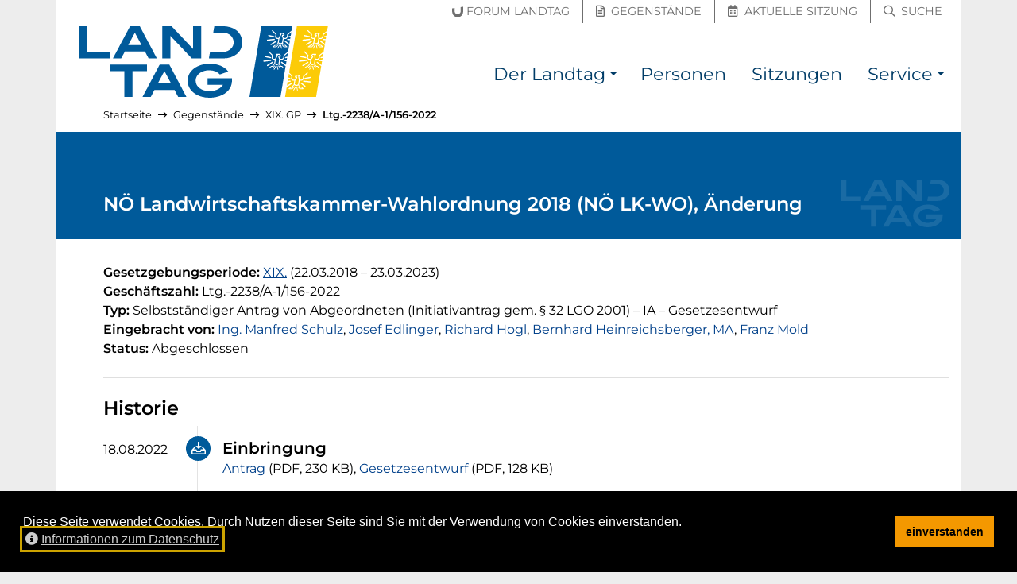

--- FILE ---
content_type: text/html; charset=utf-8
request_url: https://noe-landtag.gv.at/gegenstaende/XIX/XIX-2238
body_size: 6332
content:
<!DOCTYPE html>
<html lang="de">
<head prefix="og: https://ogp.me/ns# article: https://ogp.me/ns/article# profile: https://ogp.me/ns/profile#">

<meta charset="utf-8">
<!-- 
	__________          __      __    __        __
	___  ____/___  ____/ /_  __/ /_  /_/_______/ /    this stunning website
	__  __/ / __ `/ __/ / / / / __ \/ / __/ __  /    is proudly powered by the amazing TYPO3 CMS
	_  /___/ /_/ / / / / /_/ / /_/ / / / / /_/ /    and
	/_____/\__,_/_/ /_/\__, /_.___/_/_/  \__,_/    Earlybird GmbH <https://earlybird.at>
	                  /____/

	This website is powered by TYPO3 - inspiring people to share!
	TYPO3 is a free open source Content Management Framework initially created by Kasper Skaarhoj and licensed under GNU/GPL.
	TYPO3 is copyright 1998-2026 of Kasper Skaarhoj. Extensions are copyright of their respective owners.
	Information and contribution at https://typo3.org/
-->



<title>NÖ Landwirtschaftskammer-Wahlordnung 2018 (NÖ LK-WO), Änderung – Ltg.-2238/A-1/156-2022 – NÖ Landtag</title>
<meta name="generator" content="TYPO3 CMS">
<meta name="viewport" content="width=device-width, initial-scale=1, shrink-to-fit=no">
<meta property="og:url" content="https://noe-landtag.gv.at/gegenstaende/XIX/XIX-2238">
<meta property="og:title" content="NÖ Landwirtschaftskammer-Wahlordnung 2018 (NÖ LK-WO), Änderung">
<meta property="og:type" content="website">
<meta property="og:description" content="Ltg.-2238/A-1/156-2022 – Selbstständiger Antrag von Abgeordneten (Initiativantrag gem. § 32 LGO 2001) – XIX. Gesetzgebungsperiode">
<meta property="og:site_name" content="NÖ Landtag">
<meta property="og:image" content="https://noe-landtag.gv.at/fileadmin/sites/noe-landtag/template/header_social.jpg">
<meta name="twitter:title" content="NÖ Landwirtschaftskammer-Wahlordnung 2018 (NÖ LK-WO), Änderung">
<meta name="twitter:description" content="Ltg.-2238/A-1/156-2022 – Selbstständiger Antrag von Abgeordneten (Initiativantrag gem. § 32 LGO 2001) – XIX. Gesetzgebungsperiode">
<meta name="twitter:card" content="summary_large_image">
<meta name="twitter:image" content="https://noe-landtag.gv.at/fileadmin/sites/noe-landtag/template/header_social.jpg">
<meta name="typo3:applicationcontext" content="Production">


<link rel="stylesheet" href="/typo3temp/assets/compressed/merged-00652fa0197a4d384c852316595b9ffb.css?1750175006" media="all">






<meta name="google-site-verification" content="XRsJaF9O5LKbNsWJiqaU5BuX1Wqu5-fHKiPtl-ghBvM">
<link rel="apple-touch-icon" sizes="180x180" href="/_assets/64e52136de94aeb056058cd19b9785d7/Images/Favicon/apple-touch-icon.png?v=2">
<link rel="icon" type="image/png" sizes="32x32" href="/_assets/64e52136de94aeb056058cd19b9785d7/Images/Favicon/favicon-32x32.png?v=2">
<link rel="icon" type="image/png" sizes="16x16" href="/_assets/64e52136de94aeb056058cd19b9785d7/Images/Favicon/favicon-16x16.png?v=2">
<link rel="manifest" href="/_assets/64e52136de94aeb056058cd19b9785d7/Images/Favicon/site.webmanifest?v=2">
<link rel="mask-icon" href="/_assets/64e52136de94aeb056058cd19b9785d7/Images/Favicon/safari-pinned-tab.svg?v=2" color="#003572">
<link rel="shortcut icon" href="/_assets/64e52136de94aeb056058cd19b9785d7/Images/Favicon/favicon.ico?v=2">
<meta name="msapplication-TileColor" content="/_assets/64e52136de94aeb056058cd19b9785d7/Images/Favicon/apple-touch-icon.png">
<meta name="msapplication-config" content="/_assets/64e52136de94aeb056058cd19b9785d7/Images/Favicon/browserconfig.xml?v=2">
<meta name="theme-color" content="/_assets/64e52136de94aeb056058cd19b9785d7/Images/Favicon/apple-touch-icon.png">
<link rel="canonical" href="https://noe-landtag.gv.at/gegenstaende/XIX/XIX-2238"/>
</head>
<body id="p1027" class="layout_plugin has-topbar">

<a id="top" class="inline-anchor"></a>

	<nav id="skiplinks" class="skiplinks--wide" aria-label="Inhalte überspringen"><a href="#inhalt" class="skiplink--wide bg-dark text-white">Direkt zum Inhalt</a></nav>


	<nav class="topbar" aria-label="Schnellzugriff"><div class="container"><div class="row h-100 align-items-center"><div class="col quicklinks pb-1 px-0 justify-content-end text-right"><a href="https://noe-landtag.gv.at/der-landtag/forum-landtag" class=""><span class="sr-only">Forum Landtag</span><span aria-hidden="true" title="Forum Landtag"><span class="icon-inline"><svg viewBox="0 0 148 140" focusable="false" aria-hidden="true" xmlns="http://www.w3.org/2000/svg"><path fill="currentColor" d="M75.732 139.645c-45.559 0-74.996-31.546-74.996-80.362V23.258l33.512-5.096v43.054c0 22.85 17.2 39.433 40.905 39.433 7.75 0 15.666-2.596 22.283-7.312 10.287-7.379 16.679-19.621 16.679-31.942V6.003L147.628.912v62.596c0 19.979-6.609 38.545-18.613 52.287-13.771 15.825-31.696 23.85-53.283 23.85" fill="#6F6F6F" fill-rule="evenodd"/></svg></span><span class="ml-1 d-none d-md-inline-block">Forum Landtag</span></span></a><a href="https://noe-landtag.gv.at/gegenstaende" class=""><span class="sr-only">Gegenstände</span><span aria-hidden="true" title="Gegenstände"><i class="mx-1 far fa-file-alt"></i><span class="ml-1 d-none d-md-inline-block">Gegenstände</span></span></a><a href="https://noe-landtag.gv.at/sitzungen/aktuelle-sitzung" class=""><span class="sr-only">Aktuelle Sitzung</span><span aria-hidden="true" title="Aktuelle Sitzung"><i class="mx-1 far fa-calendar-alt"></i><span class="ml-1 d-none d-md-inline-block">Aktuelle Sitzung</span></span></a><a href="https://noe-landtag.gv.at/suche" class=""><span class="sr-only">Suche</span><span aria-hidden="true" title="Suche"><i class="mx-1 far fa-search"></i><span class="ml-1 d-none d-md-inline-block">Suche</span></span></a></div></div></div></nav><nav class="navbar navbar-bootstrap navbar-expand-lg navbar-light navbar-brand-left" aria-label="Haupt-Navigation"><div class="container"><button class="navbar-toggler collapsed" type="button" data-toggle="collapse" data-target="#nav" aria-controls="nav" aria-expanded="false"><span class="navbar-toggler__show"><i class="fas fa-fw fa-bars" aria-hidden="true"></i><span class="sr-only">Navigation einblenden</span></span><span class="navbar-toggler__hide"><i class="fas fa-fw fa-times" aria-hidden="true"></i><span class="sr-only">Navigation ausblenden</span></span></button><div class="navbar-brand "><a href="https://noe-landtag.gv.at/" hreflang="de" title="zur Startseite"><img src="/_assets/64e52136de94aeb056058cd19b9785d7/Images/Logo_NOE_Landtag.svg?v=4" alt="NÖ Landtag"></a></div><div class="navbar-collapse collapse " id="nav"><ul class="navbar-nav"><li class="nav-item dropdown"><a class="nav-link" href="/der-landtag" title=""><span>Der Landtag</span></a><a class="nav-link nav-link-toggle dropdown-toggle" href="#" id="dropdown-toggle-p1033" role="button" data-toggle="dropdown" aria-haspopup="true" aria-expanded="false"><span class="sr-only">Der Landtag Submenü</span></a><div class="dropdown-menu dropdown-menu-right" aria-labelledby="dropdown-toggle-p1033"><a href="/der-landtag/praesidium" title="" class="dropdown-item"><span>Präsidium</span></a><a href="/der-landtag/aufgaben" title="Arbeit des Landtages" class="dropdown-item"><span>Aufgaben</span></a><a href="/der-landtag/direktion" title="" class="dropdown-item"><span>Direktion</span></a><a href="/der-landtag/geschichte" title="" class="dropdown-item"><span>Geschichte</span></a><a href="/der-landtag/wahlen" title="" class="dropdown-item"><span>Wahlen</span></a><a href="/der-landtag/ausschuesse" title="" class="dropdown-item"><span>Ausschüsse</span></a><a href="/der-landtag/klubs" title="" class="dropdown-item"><span>Klubs und Fraktionen</span></a><a href="/der-landtag/sitzplan" title="Sitzplan des NÖ Landtages" class="dropdown-item"><span>Sitzplan</span></a><a href="/der-landtag/hausordnung" title="" class="dropdown-item"><span>Hausordnung</span></a><a href="/der-landtag/unvereinbarkeits-und-transparenz-gesetz" title="" class="dropdown-item"><span>Unvereinbarkeits- und Transparenz-Gesetz</span></a><a href="/der-landtag/forum-landtag" title="" class="dropdown-item"><span>Forum Landtag</span></a></div></li><li class="nav-item "><a class="nav-link" href="/personen" title=""><span>Personen</span></a></li><li class="nav-item "><a class="nav-link" href="/sitzungen" title=""><span>Sitzungen</span></a></li><li class="nav-item dropdown"><a class="nav-link" href="/service" title=""><span>Service</span></a><a class="nav-link nav-link-toggle dropdown-toggle" href="#" id="dropdown-toggle-p1035" role="button" data-toggle="dropdown" aria-haspopup="true" aria-expanded="false"><span class="sr-only">Service Submenü</span></a><div class="dropdown-menu dropdown-menu-right" aria-labelledby="dropdown-toggle-p1035"><a href="/service/presse" title="" class="dropdown-item"><span>Presse</span></a><a href="/service/downloads" title="" class="dropdown-item"><span>Downloads</span></a></div></li></ul></div></div></nav>



<div id="content-wrapper" lang="" class="container content-wrapper content-wrapper--l0 breadcrumbs-on">
	
	<nav aria-label="Pfadangabe" id="breadcrumbs" lang="de"><ol class="lvs-4 breadcrumb"><li class="breadcrumb-item lv-1"><a href="/"><span>Startseite</span></a><span aria-hidden="true" class="divider"><i class="far fa-long-arrow-right" aria-hidden="true"></i></span></li><li class="breadcrumb-item lv-2"><a href="/gegenstaende"><span>Gegenstände</span></a><span aria-hidden="true" class="divider"><i class="far fa-long-arrow-right" aria-hidden="true"></i></span></li><li class="breadcrumb-item lv-3"><a href="/gegenstaende/XIX"><span>XIX. GP</span></a><span aria-hidden="true" class="divider"><i class="far fa-long-arrow-right" aria-hidden="true"></i></span></li><li class="breadcrumb-item lv-4 current"><a href="/gegenstaende/XIX/XIX-2238" aria-current="page"><span>Ltg.-2238/A-1/156-2022</span></a></li></ol></nav>
	<script type="application/ld+json">{"@context":"http://schema.org","@type":"BreadcrumbList","itemListElement":[[{"@type":"ListItem","position":1,"item":{"@id":"https://noe-landtag.gv.at/gegenstaende","name":"Gegenst\u00e4nde"}},{"@type":"ListItem","position":2,"item":{"@id":"https://noe-landtag.gv.at/gegenstaende/XIX","name":"XIX. GP"}},{"@type":"ListItem","position":3,"item":{"@id":"https://noe-landtag.gv.at/gegenstaende/XIX/XIX-2238","name":"Ltg.-2238/A-1/156-2022"}}]]}</script>

	<!--TYPO3SEARCH_begin-->
	
	<div id="inhalt">


		
    
        

	<div vocab="http://schema.org/" typeof="Legislation"><header class="page-header d-flex align-items-end"><h1 class="h2 businesscase">NÖ Landwirtschaftskammer-Wahlordnung 2018 (NÖ LK-WO), Änderung</h1></header><main class="col-content pb-5"><strong>Gesetzgebungsperiode: </strong><a aria-label="19. Gesetzgebungsperiode" title="19. Gesetzgebungsperiode" href="/gegenstaende/XIX"><span>XIX.</span></a><span class="text-nowrap" aria-label="22. März 2018 bis 23. März 2023"> (22.03.2018<em class="mx-1">–</em>23.03.2023)</span><div><strong>Geschäftszahl: </strong><span>Ltg.-2238/A-1/156-2022</span></div><div><strong>Typ: </strong><span property="legislationType">Selbstständiger Antrag von Abgeordneten (Initiativantrag gem. § 32 LGO 2001)</span><span aria-hidden="true"> – </span><span title="Kürzel: IA"><span class="sr-only">Kürzel: </span>IA</span><span> – Gesetzesentwurf</span></div><div><strong>Eingebracht von: </strong><a title="Detailseite der Person öffnen" href="/personen/manfred_schulz"><span>Ing. Manfred Schulz</span></a><span aria-hidden="true">, </span><a title="Detailseite der Person öffnen" href="/personen/josef_edlinger"><span>Josef Edlinger</span></a><span aria-hidden="true">, </span><a title="Detailseite der Person öffnen" href="/personen/richard_hogl"><span>Richard Hogl</span></a><span aria-hidden="true">, </span><a title="Detailseite der Person öffnen" href="/personen/bernhard_heinreichsberger"><span>Bernhard Heinreichsberger, MA</span></a><span aria-hidden="true">, </span><a title="Detailseite der Person öffnen" href="/personen/franz_mold"><span>Franz Mold</span></a></div><div><strong>Status: </strong><span>Abgeschlossen</span></div><hr class="my-4"><h2>Historie</h2><div class="row"><div class="col-12 col-lg-9 col-xl-8"><ul class="processsteps__timeline"><li class="processstep past"><div class="processsteps__timeline__date"><time datetime="2022-08-18">18.08.2022</time></div><div class="processsteps__timeline__body"><i aria-hidden="true" class="processsteps__timeline__icon far fa-inbox-in"></i><div class=""><span class="h3 my-0">Einbringung</span></div><div class="assets"><a href="/fileadmin/gegenstaende/19/22/2238/2238_Antrag.pdf" title="Datei &quot;2238_Antrag.pdf&quot; herunterladen (PDF, 230 Kilobyte)"><span class="sr-only">Antrag (PDF, 230 Kilobyte)</span><span aria-hidden="true">Antrag</span></a><span aria-hidden="true"> (PDF, 230 KB)</span><span aria-hidden="true">, </span><a href="/fileadmin/gegenstaende/19/22/2238/2238_Gesetzesentwurf.pdf" title="Datei &quot;2238_Gesetzesentwurf.pdf&quot; herunterladen (PDF, 128 Kilobyte)"><span class="sr-only">Gesetzesentwurf (PDF, 128 Kilobyte)</span><span aria-hidden="true">Gesetzesentwurf</span></a><span aria-hidden="true"> (PDF, 128 KB)</span></div></div></li><li class="processstep past"><div class="processsteps__timeline__date"><time datetime="2022-09-09">09.09.2022</time></div><div class="processsteps__timeline__body"><i aria-hidden="true" class="processsteps__timeline__icon far fa-share"></i><div class=""><span class="h3 my-0">Zuweisung an Landwirtschafts-Ausschuss</span></div></div></li><li class="processstep past"><div class="processsteps__timeline__date"><time datetime="2022-09-15">15.09.2022</time></div><div class="processsteps__timeline__body"><i aria-hidden="true" class="processsteps__timeline__icon far fa-comments"></i><div class=""><span class="h3 my-0">Behandlung im Landwirtschafts-Ausschuss</span></div><div class="assets"><a href="/fileadmin/gegenstaende/19/22/2238/2238_Ausschussantrag.pdf" title="Datei &quot;2238_Ausschussantrag.pdf&quot; herunterladen (PDF, 103 Kilobyte)"><span class="sr-only">Ausschussantrag (PDF, 103 Kilobyte)</span><span aria-hidden="true">Ausschussantrag</span></a><span aria-hidden="true"> (PDF, 103 KB)</span></div></div></li><li class="processstep done"><div class="processsteps__timeline__date"><time datetime="2022-09-22">22.09.2022</time></div><div class="processsteps__timeline__body"><i aria-hidden="true" class="processsteps__timeline__icon far fa-check"></i><div class=""><span class="h3 my-0">Behandlung und Beschluss</span><span> – <a class="text-normal" href="/sitzungen/XIX/2022-09-22">56. Landtagssitzung</a></span></div><div class="assets"><a href="/fileadmin/gegenstaende/19/22/2238/2238_Gesetzesbeschluss.pdf" title="Datei &quot;2238_Gesetzesbeschluss.pdf&quot; herunterladen (PDF, 128 Kilobyte)"><span class="sr-only">Gesetzesbeschluss (PDF, 128 Kilobyte)</span><span aria-hidden="true">Gesetzesbeschluss</span></a><span aria-hidden="true"> (PDF, 128 KB)</span></div></div></li><li class="processstep past"><div class="processsteps__timeline__date"><time datetime="2022-11-03">03.11.2022</time></div><div class="processsteps__timeline__body"><i aria-hidden="true" class="processsteps__timeline__icon far fa-calendar-alt"></i><div class=""><span class="h3 my-0">Ende der Einspruchsfrist der Landesbürger und der Gemeinden</span></div></div></li><li class="processstep done"><div class="processsteps__timeline__date"><time datetime="2022-11-07">07.11.2022</time></div><div class="processsteps__timeline__body"><i aria-hidden="true" class="processsteps__timeline__icon far fa-section"></i><div class=""><span class="h3 my-0">Kundmachung im Landesgesetzblatt</span></div><div class="ce-bodytext"><span>Kundmachung in </span><a class="external" href="https://www.ris.bka.gv.at/eli/lgbl/NI/2022/67/20221107" rel="nofollow"><span aria-label="Landesgesetzblatt Nummer 67/2022" title="Landesgesetzblatt Nummer 67/2022">LGBl. Nr. 67/2022</span></a></div></div></li></ul></div></div></main><aside class="page-footer" aria-labelledby="authority_data"><div class="authority_data bg-lightest border p-gh small"><h2 id="authority_data" class="h3">Normdaten</h2><dl class="row mb-0"><dt class="col-md-2"><abbr title="Persistent Uniform Resource Locator">PURL</abbr></dt><dd class="col-md-10 mb-1"><a href="https://noe-landtag.gv.at/gegenstaende/uuid/6158d822-4e47-4cf9-95e2-bf0c6fa11829" property="sameAs" rel="nofollow">https://noe-landtag.gv.at/gegenstaende/uuid/6158d822-4e47-4cf9-95e2-bf0c6fa11829</a></dd><dt class="col-md-2"><abbr title="European Legislation Identifier">ELI</abbr></dt><dd class="col-md-10 mb-1"><a href="https://www.ris.bka.gv.at/eli/lgbl/NI/2022/67/20221107" property="legislationIdentifier" rel="nofollow"><span>https://www.ris.bka.gv.at/eli/lgbl/NI/2022/67/20221107</span><span class="link--external"><span aria-hidden="true"><i class="fas fa-external-link-alt mr-1"></i>externer Verweis</span><span class="sr-only">(externer Verweis)</span></span></a></dd><dt class="col-md-2">Typ</dt><dd class="col-md-10 mb-1"><span>Verhandlungsgegenstand</span><span aria-hidden="true">&nbsp;(</span><a href="https://schema.org/Legislation" rel="nofollow"><span>schema.org</span><span class="link--external"><span aria-hidden="true"><i class="fas fa-external-link-alt mr-1"></i>externer Verweis</span><span class="sr-only">(externer Verweis)</span></span></a><span aria-hidden="true">,&nbsp;</span><a href="https://publications.europa.eu/s/mR4g" rel="nofollow"><span aria-label="EU Common Authority Tables (CAT)" title="EU Common Authority Tables (CAT)">CAT</span><span class="link--external"><span aria-hidden="true"><i class="fas fa-external-link-alt mr-1"></i>externer Verweis</span><span class="sr-only">(externer Verweis)</span></span></a><span aria-hidden="true">,&nbsp;</span><a href="https://publications.europa.eu/s/mR4b" rel="nofollow"><span>EuroVoc</span><span class="link--external"><span aria-hidden="true"><i class="fas fa-external-link-alt mr-1"></i>externer Verweis</span><span class="sr-only">(externer Verweis)</span></span></a><span aria-hidden="true">)</span></dd><dt class="col-md-2" title="Datum der Kundmachung" aria-label="Datum der Kundmachung">Kundmachung</dt><dd class="col-md-10 mb-1"><span property="temporalCoverage" content="2022-11-07/">07.11.2022</span></dd></dl></div></aside></div>


    

	

</div>

	<!--TYPO3SEARCH_end-->
</div>

	<footer id="footer" class="site-footer "><div class="container bg-primary d-table"><a href="#footer__end" class="my-3 skiplink skiplink--inline bg-dark text-white">Seitenfuß überspringen</a></div><div class="site-footer__content container"><div class="row bg-primary text-white small py-3 py-md-0"><div class="col-12 col-md-6 col-lg-6 py-2 py-md-3"><ol class="list-unstyled m-0 d-block"><li class="mb-2"><span class="sr-only">Englischer Inhalt:</span><span aria-hidden="true" title="Englischer Inhalt">[EN]&nbsp;</span><a href="/en" hreflang="en" lang="en" class="hyphens-auto">Content in English</a></li><li class="mb-2"><span class="sr-only">Ungarischer Inhalt:</span><span aria-hidden="true" title="Ungarischer Inhalt">[HU]&nbsp;</span><a href="/hu" hreflang="hu" lang="hu" class="hyphens-auto">Magyar nyelvű ismertető</a></li></ol><hr aria-hidden="true" class="my-1 border-light my-3" /><ol class="list-unstyled m-0 d-block"><li class="mb-2"><a href="https://www.lrh-noe.at/"><i aria-hidden="true" class="mr-1 far fa-external-link-square"></i><span class="hyphens-auto">Landesrechnungshof Niederösterreich</span><span class="link--external"><span aria-hidden="true"><i class="fas fa-external-link-alt mr-1"></i>externer Verweis</span><span class="sr-only">(externer Verweis)</span></span></a></li><li class="mb-2"><a href="https://noe.gv.at/"><i aria-hidden="true" class="mr-1 far fa-external-link-square"></i><span class="hyphens-auto">Land Niederösterreich</span><span class="link--external"><span aria-hidden="true"><i class="fas fa-external-link-alt mr-1"></i>externer Verweis</span><span class="sr-only">(externer Verweis)</span></span></a></li></ol></div><div class="col-12 col-md-6 col-lg-2 border-md-left py-2 py-md-3"><h2 class="h4 text-uppercase">Mein Landtag</h2><ol class="list-unstyled m-0 d-block"><li class="mb-2"><a href="/kontakt"><span class="hyphens-auto">Kontakt</span></a></li><li class="mb-2"><a href="/anfahrt"><span class="hyphens-auto">Anfahrt</span></a></li></ol></div><div class="col-12 col-md-6 col-lg-2 border-lg-left border-md-top border-lg-top-0 py-2 py-md-3"><h2 class="h4 text-uppercase">Recherche</h2><ol class="list-unstyled m-0 d-block"><li class="mb-2"><a href="/personen"><span class="hyphens-auto">Mandatare suchen</span></a></li><li class="mb-2"><a href="/gegenstaende"><span class="hyphens-auto">Verhandlungsgegenstände</span></a></li><li class="mb-2"><a href="/sitzungen"><span class="hyphens-auto">Sitzungsberichte</span></a></li></ol></div><div class="col-12 col-md-6 col-lg-2 border-md-left border-md-top border-lg-top-0 py-2 py-md-3"><h2 class="h4 text-uppercase">Service</h2><ol class="list-unstyled m-0 d-block"><li class="mb-2"><a href="/service/presse"><span class="hyphens-auto">Presse</span></a></li><li class="mb-2"><a href="/service/downloads"><span class="hyphens-auto">Downloads</span></a></li><li class="mb-2"><a href="/aktuelles"><span class="hyphens-auto">Aktuelles</span></a></li></ol></div></div></div><div class="site-footer__bottom container"><div class="row bg-dark text-white small py-3"><div class="col-12 col-md-7 mb-3 mb-md-0"><ol class="list-inline m-0"><li class="list-inline-item mr-3" title=""><a hreflang="de" href="/impressum">Impressum</a></li><li class="list-inline-item mr-3" title=""><a hreflang="de" href="/datenschutz">Datenschutz</a></li><li class="list-inline-item mr-3" title=""><a hreflang="de" href="/amtssignatur">Amtssignatur</a></li><li class="list-inline-item mr-3" title="Hinweis zur barrierefreien Bedienung der Website"><a hreflang="de" href="/barrierefreiheit">Barrierefreiheit</a></li><li class="list-inline-item mr-3"><a hreflang="de" rel="nofollow" href="/kontakt/fehler-melden?uri=https%253A%2F%2Fnoe-landtag.gv.at%2Fgegenstaende%2FXIX%2FXIX-2238"><span>Fehler melden</span></a></li></ol></div><div class="col-12 col-md-5 text-md-right"><span class="poweredby" lang="en"><span>Proudly powered by&nbsp;</span><a href="https://typo3.org/">TYPO3 CMS</a><span>&nbsp;&amp;&nbsp;</span><a href="https://earlybird.at/">Earlybird</a></span></div></div></div><script type="application/ld+json">{"@context":"http://schema.org","@type":"Organization","name":"N\u00d6 Landtag","contactPoint":[{"@type":"ContactPoint","telephone":"+432742900512431","contactType":"customer support"}],"image":["/fileadmin/sites/noe-landtag/template/header_1x1.jpg","/fileadmin/sites/noe-landtag/template/header_4x3.jpg","/fileadmin/sites/noe-landtag/template/header_16x9.jpg"],"address":{"@type":"PostalAddress","streetAddress":"Landhausplatz 1","postalCode":"3109","addressLocality":"St. P\u00f6lten","addressCountry":"\u00d6sterreich"},"url":"https://noe-landtag.gv.at/gegenstaende"}</script></footer><div id="footer__end"></div>





	
<div id="cookieconsent"></div>
<script>
var cc_content_labels={message:'Diese Seite verwendet Cookies. Durch Nutzen dieser Seite sind Sie mit der Verwendung von Cookies einverstanden.',link:'Informationen zum Datenschutz',dismiss:'einverstanden',href:'/datenschutz'};
window.addEventListener('load',function(){
	var messagelink=cc_content_labels.message;
	if ('' !== cc_content_labels.href) {
		messagelink=messagelink+'&nbsp; <a id="cookieconsent:link" tabindex="0" class="cc-link" href="'+cc_content_labels.href+'"><i class="fas mr-1 fa-info-circle" aria-hidden="true"></i>'+cc_content_labels.link+'</a>'
	}
	messagelink='<span id="cookieconsent:desc" class="cc-message">'+messagelink+'</span>';
	window.cookieconsent.initialise({
		container:document.getElementById('cookieconsent'),
		elements:{messagelink:messagelink,dismiss:'<button tabindex="0" class="cc-btn cc-dismiss">'+cc_content_labels.dismiss+'</button>'},
		palette:{popup:{background:'#000000',text:'#ffffff'},button:{background:'#f49800',text:'#000000'}},theme:'block',position:'bottom',static:false,onPopupOpen:function(){window.focus();$('.cc-dismiss').focus();$('#cookieconsent\\:link').focus()}
	});
});
</script>



<nav aria-label="Seitenanfang"><a id="toTop" class="text-white bg-black rounded-circle" href="#top"><span class="sr-only" id="toTop-label">Zum Anfang der Seite</span><i aria-hidden="true" class="fas fa-arrow-alt-to-top fa-2x" title="Zum Anfang der Seite"></i></a></nav>

<script src="/typo3temp/assets/compressed/merged-e3428e84e175f281da38e7486f05b296.js?1750175006"></script>


</body>
</html>

--- FILE ---
content_type: image/svg+xml
request_url: https://noe-landtag.gv.at/_assets/64e52136de94aeb056058cd19b9785d7/Images/Logo_NOE_Landtag.svg?v=4
body_size: 4695
content:
<svg viewBox="0 0 314 90" xmlns="http://www.w3.org/2000/svg" xml:space="preserve" fill-rule="evenodd">
  <path d="M163.629 90c-8.006 0-15.259-2.372-20.42-6.683-4.574-3.793-6.99-8.9-6.99-14.767 0-5.768 2.436-10.836 7.045-14.657 5.182-4.28 12.605-6.736 20.365-6.736 10.386 0 18.51 3.316 23.494 9.589l.22.277-.332.117-10.26 3.583-.11-.115c-3.216-3.382-7.735-5.168-13.065-5.168-10.028 0-17.305 5.514-17.305 13.11 0 4.136 1.876 7.39 5.739 9.95 3.065 2.04 7.3 3.214 11.619 3.214 7.502 0 14.077-3.083 16.906-7.89h-19.199v-8.23h30.644v2.569c0 6.168-2.446 11.287-7.269 15.21C179.4 87.648 171.913 90 163.63 90Zm-50.37-41.497-.07-.133h-12.281L79.386 89H89.78l4.583-8.771h25.314l4.581 8.77h10.394L113.26 48.504ZM66.83 89H56.61V56.545H38V48.37h47v8.175H66.83V89Zm31.777-16.947 8.359-15.613 8.359 15.613H98.607Zm83.086-31.58h-18.74l1.368-8.177h16.71c4.1 0 8.17-1.93 10.623-5.038 1.566-1.998 2.432-4.393 2.432-6.746 0-7.148-5.515-12.336-13.111-12.336h-12.616L169.727 0h10.643c14.84 0 24.43 8.116 24.43 20.678 0 5.941-2.427 10.874-7.215 14.661-4.169 3.31-9.812 5.133-15.892 5.133Zm-28.568 0h-11.732l-.075-.08-26.837-28.259v28.338h-10.22V0h11.676l.075.079 26.894 28.372V0h10.219v40.472ZM76.028.132 75.958 0H63.675L42.154 40.472h10.395l4.583-8.612h25.314l4.581 8.612h10.394L76.028.134ZM38 40.472H0V0h10v32.296h28v8.175Zm23.375-16.788 8.359-15.612 8.358 15.612H61.375ZM267.027 5.44l.91-5.44h-39.045L214 89h39.042l6.477-38.703-5.449-4.307a.753.753 0 0 1 .935-1.18l4.799 3.794.762-4.556-.005-.006-2.946-.33a.751.751 0 0 1-.664-.831.747.747 0 0 1 .83-.664l3.028.339.006-.002.439-2.615-.007-.003-1.672.32a.754.754 0 0 1-.881-.596.752.752 0 0 1 .597-.879l2.22-.426.008-.001.764-4.568-.007-.004-4.16 3.382-.391 2.98a.637.637 0 0 1-.189.372l-1.686 1.616a.628.628 0 0 1-.434.174h-2.835l-.924 5.364 2.084 2.325 1.098-.01h.005c.139 0 .271.058.364.16l1.797 1.913a.501.501 0 0 1-.365.844h-3.877a.506.506 0 0 1-.384-.178l-2.091-2.485a.503.503 0 0 1 .062-.707.505.505 0 0 1 .707.061l1.939 2.306h2.486l-.853-.91-1.105.01h-.005a.5.5 0 0 1-.372-.167l-2.342-2.611-2.25.814a.64.64 0 0 1-.49-.027l-2.275-1.114-2.767 2.947c-.096.104-.206.184-.37.16l-.962-.01-1.251.906h2.673l2.101-2.319a.499.499 0 0 1 .707-.036.499.499 0 0 1 .036.707l-2.249 2.485a.506.506 0 0 1-.372.166h-4.445a.501.501 0 0 1-.294-.908l2.642-1.909a.433.433 0 0 1 .298-.096l.906.008 2.554-2.72.86-4.97h-1.683a.632.632 0 0 1-.412-.152l-1.883-1.629a.631.631 0 0 1-.2-.612l.683-3.006-4.381-4.421a.626.626 0 1 1 .89-.881l4.625 4.664c.148.152.212.371.166.579l-.675 2.975 1.42 1.23h1.766l2.135-4.36-.89-1.026a.624.624 0 0 1 .47-1.038h3.57c.181 0 .352.078.47.213l1.58 1.798c.1.115.156.262.156.414v.632a.627.627 0 0 1-.627.626h-1.383l-.08.351.924 2.39h2.667l1.346-1.29.393-3.01a.638.638 0 0 1 .228-.403l5.467-4.45 1.327-7.93-5.374-4.335a.752.752 0 0 1 .95-1.168l4.705 3.828.773-4.625-.006-.007-2.877-.323a.75.75 0 0 1-.664-.831.747.747 0 0 1 .83-.664l2.96.33.009-.004.432-2.587-1.607.3a.754.754 0 0 1-.881-.596.752.752 0 0 1 .597-.88l2.158-.417.775-4.63-4.11 3.426-.392 2.987a.643.643 0 0 1-.188.37l-1.686 1.617a.63.63 0 0 1-.434.174h-2.836l-.923 5.36 2.084 2.327 1.1-.008a.565.565 0 0 1 .37.159l1.794 1.913a.502.502 0 0 1-.365.845h-3.878a.505.505 0 0 1-.383-.18l-2.091-2.484a.502.502 0 0 1 .768-.646l1.94 2.306h2.486l-.852-.908-1.106.008c-.115.018-.282-.058-.38-.167l-2.34-2.611-2.25.814a.639.639 0 0 1-.49-.025l-2.31-1.135-.027-.004-2.745 2.928c-.086.089-.201.11-.327.138l-.984-.009-1.425 1.032h2.896l2.12-2.34a.44.44 0 0 1 .65.59l-2.25 2.483a.439.439 0 0 1-.327.143h-4.443a.438.438 0 0 1-.257-.793l2.64-1.91c.078-.055.142-.092.262-.082l.935.007 2.507-2.674.877-5.077h-1.68a.63.63 0 0 1-.412-.153l-1.882-1.63a.626.626 0 0 1-.201-.612l.682-3.005-4.38-4.422a.625.625 0 1 1 .89-.881l4.624 4.665c.15.152.214.37.167.579l-.676 2.974 1.42 1.232h1.765l2.134-4.362-.891-1.026a.627.627 0 0 1 .473-1.038h3.568c.182 0 .354.077.472.213l1.58 1.798a.624.624 0 0 1 .156.413v.632c0 .346-.28.627-.625.627h-1.383l-.084.352.924 2.39h2.666l1.348-1.29.393-3.01a.644.644 0 0 1 .22-.4l5.423-4.54Zm-17.214 49.272a.5.5 0 0 1-.49-.397l-.849-3.982a.5.5 0 0 1 .384-.596c.29-.05.539.116.596.385l.85 3.982a.5.5 0 0 1-.491.608Zm-4.732 0a.503.503 0 0 1-.44-.742l2.176-3.98a.5.5 0 1 1 .88.48l-2.175 3.98a.507.507 0 0 1-.44.262Zm-8.425-4.548a.752.752 0 0 1-.41-1.384l6.201-4.011a.753.753 0 1 1 .818 1.263l-6.2 4.011a.757.757 0 0 1-.409.12Zm13.844-3.167-2.122.767-2.023-.99.866-5.01 2.396-4.895a.627.627 0 0 0-.09-.687l-.262-.3h1.91l1.032 1.176h-1.052a.63.63 0 0 0-.613.487l-.234 1.024a.636.636 0 0 0 .027.366l1.077 2.784-.912 5.278Zm-18.27-2.326a.75.75 0 0 1-.085-1.498l8.42-.955c.433-.065.786.25.833.662a.751.751 0 0 1-.661.83l-8.422.956a.688.688 0 0 1-.086.005Zm8.036-4.4a.7.7 0 0 1-.159-.018l-6.391-1.392a.752.752 0 0 1-.575-.895.74.74 0 0 1 .894-.574l6.39 1.393a.751.751 0 0 1-.159 1.487Zm14.027-11.934a.499.499 0 0 1-.49-.396l-.852-3.969a.5.5 0 0 1 .385-.594.492.492 0 0 1 .594.384l.853 3.968a.5.5 0 0 1-.49.607Zm-4.732-.064a.438.438 0 0 1-.382-.654l2.245-3.967a.438.438 0 1 1 .763.43l-2.244 3.969a.438.438 0 0 1-.382.222Zm-8.426-4.482a.75.75 0 0 1-.408-1.383l6.2-4.013a.75.75 0 0 1 1.04.223.754.754 0 0 1-.222 1.04l-6.2 4.014a.756.756 0 0 1-.41.12Zm11.724-2.397-2.022-.994.863-5.01 2.397-4.894a.627.627 0 0 0-.09-.687l-.263-.3h1.91l1.035 1.176h-1.053c-.29 0-.546.2-.609.485l-.236 1.026c-.03.121-.02.25.024.367l1.077 2.783-.912 5.281-2.12.767Zm-16.15-3.097a.75.75 0 0 1-.085-1.499l8.423-.953c.441-.068.786.25.832.662a.75.75 0 0 1-.661.83l-8.423.955a.691.691 0 0 1-.086.005Zm8.037-4.398a.7.7 0 0 1-.159-.018l-6.389-1.394a.751.751 0 0 1-.575-.894.74.74 0 0 1 .893-.575l6.39 1.395a.752.752 0 0 1-.16 1.486Z" fill="#005a9a"/>
  <path d="M304.297 50.28 297.837 89h-39.052l2.014-12.148c.053-.038 6.979-4.565 6.979-4.565a.751.751 0 1 0-.822-1.258l-5.819 3.8.751-4.488 3.356-.372a.75.75 0 0 0 .664-.83c-.047-.411-.4-.742-.83-.663l-2.932.323.46-2.75 2.014.434a.75.75 0 1 0 .313-1.468l-2.079-.448.785-4.693 3.245 3.275-.68 2.997a.633.633 0 0 0 .2.614l1.875 1.623c.116.098.26.152.413.152h1.747l-.818 4.817c-.003.018.014.032.012.05l-2.667 2.833-.733-.007c-.121-.015-.212.032-.298.095l-2.627 1.9a.501.501 0 0 0 .295.908h4.253a.511.511 0 0 0 .373-.163l2.242-2.47a.503.503 0 0 0-.745-.675l-2.092 2.305h-2.482l1.238-.896.786.007c.154.022.272-.056.37-.16l2.791-2.966 2.25 1.124a.614.614 0 0 0 .49.03l2.253-.802 2.343 2.61c.092.105.23.167.371.167l1.39-.01.845.898h-2.755l-1.933-2.294a.505.505 0 0 0-.707-.06.505.505 0 0 0-.062.707l2.084 2.472a.51.51 0 0 0 .384.179h4.147a.5.5 0 0 0 .366-.845l-1.788-1.902a.5.5 0 0 0-.365-.159l-1.383.01-2.021-2.253c.002-.013.016-.02.019-.033l.905-5.417h2.778c.162 0 .316-.06.434-.174l1.682-1.61a.633.633 0 0 0 .189-.373l.389-2.984 4.676-4.122a.625.625 0 0 0 .055-.884.623.623 0 0 0-.883-.056l-4.852 4.279a.615.615 0 0 0-.208.39l-.391 2.995-1.342 1.285h-2.494l-.63-4.185 1.153-1.114a.628.628 0 0 0-.436-1.078h-3.554a.63.63 0 0 0-.423.165l-1.964 1.792a.627.627 0 0 0-.203.467l.005.644a.632.632 0 0 0 .185.44.59.59 0 0 0 .446.181l.923-.007-1.853 2.695h-1.928l-1.413-1.224.674-2.964a.635.635 0 0 0-.167-.58l-4.124-4.161L273.657 0h39.053l-.921 5.503-5.466 4.476a.628.628 0 0 0-.226.404l-.392 2.998-1.341 1.285h-2.493l-.628-4.191 1.15-1.111a.626.626 0 0 0-.435-1.077h-3.554a.633.633 0 0 0-.424.164l-1.963 1.792a.627.627 0 0 0-.204.467l.006.645a.626.626 0 0 0 .626.622h.006l.922-.009-1.854 2.697h-1.928l-1.413-1.225.674-2.965a.632.632 0 0 0-.167-.579l-4.606-4.65a.626.626 0 1 0-.892.88l4.365 4.408-.681 2.995a.628.628 0 0 0 .2.612l1.876 1.624c.116.1.26.153.412.153h1.745l-.815 4.816c-.004.018.013.032.01.05l-2.665 2.834-.907-.006a.507.507 0 0 0-.293.095l-2.63 1.9a.502.502 0 0 0 .294.908h4.425c.143 0 .277-.06.373-.165l2.242-2.472a.503.503 0 0 0-.034-.707.5.5 0 0 0-.71.034l-2.093 2.306h-2.654l1.242-.896.962.007a.503.503 0 0 0 .365-.158l2.791-2.968 2.249 1.123a.614.614 0 0 0 .489.03l2.251-.802 2.344 2.61c.092.105.23.166.371.166l1.318-.008.844.898h-2.684l-1.93-2.293a.507.507 0 0 0-.708-.06.504.504 0 0 0-.06.706l2.083 2.471a.504.504 0 0 0 .384.179h4.073a.499.499 0 0 0 .364-.844l-1.786-1.903a.496.496 0 0 0-.365-.159l-1.31.01-2.023-2.254c.003-.012.017-.019.018-.032l.908-5.415h2.78a.63.63 0 0 0 .433-.173l1.681-1.613a.643.643 0 0 0 .189-.372l.389-2.969 4.166-3.415-.772 4.615-2.16.416a.752.752 0 1 0 .284 1.476l1.612-.31-.436 2.602-2.97-.332a.746.746 0 0 0-.83.664.751.751 0 0 0 .663.83l2.889.323-.759 4.53-4.79-3.742a.748.748 0 0 0-1.053.13.749.749 0 0 0 .129 1.055l5.433 4.243-1.364 8.156-5.555 4.308a.633.633 0 0 0-.237.416l-.392 2.996-1.341 1.285h-2.493l-.628-4.19 1.15-1.112a.626.626 0 0 0-.436-1.077h-3.553a.633.633 0 0 0-.424.164l-1.963 1.793a.627.627 0 0 0-.204.468l.006.643a.634.634 0 0 0 .185.442c.12.118.275.21.445.18l.923-.009-1.854 2.698h-1.927l-1.413-1.225.676-2.965a.636.636 0 0 0-.167-.58l-4.61-4.65a.626.626 0 1 0-.89.882l4.367 4.406-.683 2.995a.627.627 0 0 0 .2.613l1.876 1.624c.115.1.259.153.41.153h1.747l-.816 4.815c-.003.019.014.032.011.05l-2.667 2.836-.75-.007h-.006a.512.512 0 0 0-.295.095l-2.628 1.9a.502.502 0 0 0 .294.908h4.276a.513.513 0 0 0 .373-.164l2.241-2.473a.504.504 0 0 0-.034-.709.505.505 0 0 0-.71.034l-2.092 2.308h-2.505l1.242-.896.805.008c.118.034.272-.057.37-.16l2.791-2.968 2.25 1.123a.625.625 0 0 0 .491.03l2.25-.801 2.344 2.61a.5.5 0 0 0 .372.166l1.297-.01.845.898h-2.664l-1.93-2.29a.507.507 0 0 0-.708-.062.505.505 0 0 0-.06.707l2.083 2.47a.503.503 0 0 0 .383.179h4.054a.5.5 0 0 0 .365-.845l-1.787-1.902a.497.497 0 0 0-.364-.159l-1.291.01-2.024-2.253c.003-.013.017-.02.02-.033l.907-5.415h2.78c.16 0 .314-.062.432-.174l1.681-1.611a.637.637 0 0 0 .19-.372l.386-2.96 4.277-3.32-.747 4.472-2.333.44a.754.754 0 0 0 .14 1.49.795.795 0 0 0 .139-.012l1.788-.337-.445 2.665-3.137-.34a.751.751 0 1 0-.162 1.495l3.05.331-.804 4.806-4.936-3.939a.632.632 0 0 0-.882.1.628.628 0 0 0 .098.88l5.483 4.375ZM274.323 81.07a.506.506 0 0 1-.492-.415l-.776-4.024a.516.516 0 0 1 .395-.605c.288-.065.536.128.59.405l.775 4.023a.513.513 0 0 1-.492.616Zm-4.704-.129a.5.5 0 0 1-.436-.749l2.225-3.921a.502.502 0 0 1 .872.495l-2.226 3.92a.5.5 0 0 1-.435.255Zm14.225-4.66a.744.744 0 0 1-.475-.17l-4.767-3.87a.751.751 0 1 1 .95-1.165l4.766 3.87a.753.753 0 0 1-.474 1.335Zm-8.728-3.068-2.207.784-1.961-.979.824-4.856 2.004-2.823a.692.692 0 0 0 .102-.233l.215-1.023a.632.632 0 0 0-.614-.756h-.004l-.781.007 1.285-1.175h1.76l-.27.26a.632.632 0 0 0-.184.543l.732 4.862-.901 5.389Zm15.122-2.367c-.028 0-.055 0-.081-.004l-7.998-.872a.75.75 0 0 1-.666-.827c.045-.414.417-.746.828-.666l7.998.871a.748.748 0 0 1 .664.828.75.75 0 0 1-.745.67Zm-6.265-4.344a.755.755 0 0 1-.74-.612.755.755 0 0 1 .6-.88l6.36-1.194a.743.743 0 0 1 .879.6.754.754 0 0 1-.6.878l-6.359 1.195a.682.682 0 0 1-.14.013Zm5.775-11.804a.499.499 0 0 1-.436-.749l2.202-3.897a.502.502 0 0 1 .872.495l-2.203 3.896a.502.502 0 0 1-.435.255Zm4.704 0a.502.502 0 0 1-.492-.401l-.795-3.897a.503.503 0 0 1 .39-.593c.285-.044.538.123.594.392l.796 3.897a.504.504 0 0 1-.493.602Zm-13.127-4.548a.75.75 0 0 1-.41-1.383l6.171-3.983a.751.751 0 1 1 .818 1.263l-6.171 3.983a.758.758 0 0 1-.408.12Zm13.922-3.184-2.21.785-1.961-.977.826-4.859 2.001-2.822a.626.626 0 0 0 .102-.233l.214-1.022a.626.626 0 0 0-.611-.756h-.004l-.784.007 1.287-1.176h1.762l-.268.26a.63.63 0 0 0-.184.543l.73 4.863-.9 5.387Zm-18.348-2.31a.751.751 0 0 1-.083-1.5l8.39-.924a.742.742 0 0 1 .831.666.752.752 0 0 1-.663.83l-8.391.924c-.03.002-.057.004-.084.004Zm8.007-4.398a.751.751 0 0 1-.157-.017l-6.362-1.365a.752.752 0 0 1 .313-1.471l6.363 1.365a.751.751 0 0 1-.157 1.488Zm9.38-11.934a.5.5 0 0 1-.436-.75l2.212-3.883a.502.502 0 0 1 .872.497l-2.213 3.882a.502.502 0 0 1-.435.254Zm4.705 0a.505.505 0 0 1-.493-.404l-.785-3.954a.5.5 0 0 1 .393-.59.496.496 0 0 1 .59.394l.787 3.954a.502.502 0 0 1-.492.6Zm-13.128-4.547a.751.751 0 0 1-.408-1.383l6.17-3.983a.752.752 0 0 1 .818 1.263l-6.17 3.982a.752.752 0 0 1-.41.12Zm11.713-2.397-1.961-.98.825-4.858 2.003-2.821c.049-.07.083-.15.102-.234l.216-1.023a.635.635 0 0 0-.13-.525.625.625 0 0 0-.484-.23h-.005l-.784.007 1.288-1.175h1.76l-.267.258a.63.63 0 0 0-.183.544l.73 4.863-.9 5.388-2.21.786Zm-16.139-3.096a.752.752 0 0 1-.083-1.5l8.39-.925a.738.738 0 0 1 .831.666.75.75 0 0 1-.663.83l-8.391.925a.935.935 0 0 1-.084.004Zm8.007-4.4a.769.769 0 0 1-.157-.016l-6.362-1.365a.753.753 0 0 1 .313-1.471l6.363 1.364a.753.753 0 0 1-.157 1.488Z" fill="#fccb07"/>
</svg>


--- FILE ---
content_type: image/svg+xml
request_url: https://noe-landtag.gv.at/_assets/64e52136de94aeb056058cd19b9785d7/Images/PageHeader.svg?v=5
body_size: 595
content:
<svg viewBox="0 0 1140 135" xmlns="http://www.w3.org/2000/svg"><path d="M1097.553 120c-5.337 0-10.173-1.581-13.613-4.455-3.05-2.529-4.66-5.934-4.66-9.845 0-3.845 1.624-7.224 4.696-9.771 3.455-2.854 8.404-4.491 13.577-4.491 6.924 0 12.34 2.21 15.663 6.393l.146.184-.22.078-6.84 2.389-.074-.077c-2.144-2.254-5.157-3.445-8.71-3.445-6.686 0-11.537 3.676-11.537 8.74 0 2.757 1.25 4.927 3.826 6.633 2.043 1.36 4.867 2.143 7.746 2.143 5.001 0 9.385-2.055 11.27-5.26h-12.799v-5.487h20.43v1.713c0 4.112-1.63 7.525-4.846 10.14-3.54 2.85-8.532 4.418-14.054 4.418Zm-33.58-27.665-.047-.088h-8.187l-14.348 27.086h6.93l3.055-5.847h16.876l3.054 5.847h6.929l-14.261-26.997h-.001Zm-30.953 26.998h-6.813V97.697H1013.8v-5.45h31.334v5.45h-12.114v21.636Zm21.185-11.298 5.573-10.408 5.572 10.408h-11.145Zm36.345-21.053h-7.821l-.05-.053-17.891-18.84v18.892h-6.814V60h7.784l.05.053 17.93 18.914V60h6.812v26.982Zm19.046 0h-12.494l.912-5.451h11.14c2.734 0 5.447-1.287 7.082-3.359 1.044-1.332 1.622-2.929 1.622-4.497 0-4.766-3.677-8.224-8.74-8.224h-8.412l.912-5.451h7.096c9.893 0 16.286 5.41 16.286 13.785 0 3.961-1.618 7.25-4.81 9.774-2.779 2.207-6.54 3.422-10.594 3.422v.001Zm-95.796 0h-25.333V60h6.667v21.53h18.666v5.451Zm25.352-26.894-.046-.088h-8.189l-14.347 26.981h6.93l3.055-5.741h16.876l3.054 5.741h6.93l-14.263-26.892v-.001Zm-9.768 15.701 5.572-10.408 5.572 10.408h-11.144Z" fill="#fff" fill-opacity=".1"/></svg>
